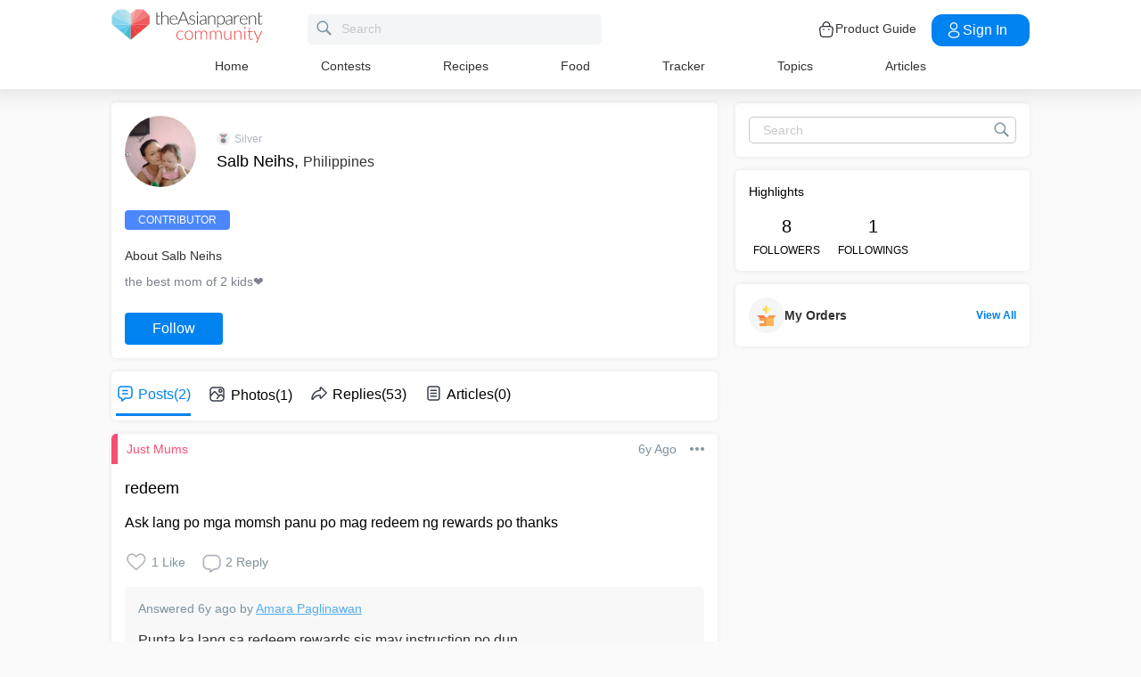

--- FILE ---
content_type: application/javascript; charset=utf-8
request_url: https://fundingchoicesmessages.google.com/f/AGSKWxWwTGqPnvuc91sCeCfpYBkGQ0FlopAPsx4hFn4Jue3bk4I1xnD7mCW_ytqp3Df-YE9XnTnGlBCIS-KECr7Ov2uI1xDuNGichzXRamp26ijF0rr8KvCQ_GEXIiqZ98y0REx0oDyKyUZkfMpzDA2X1TjIA3KmedwzPMezBJgygJF0KjQytp-Qm2JBxM1p/_-ad-336x280-/ad-layers./DemoAd./adjsmp.&simple_ad_
body_size: -1292
content:
window['ee076653-70f5-4778-bfb7-888b0fd7fc84'] = true;